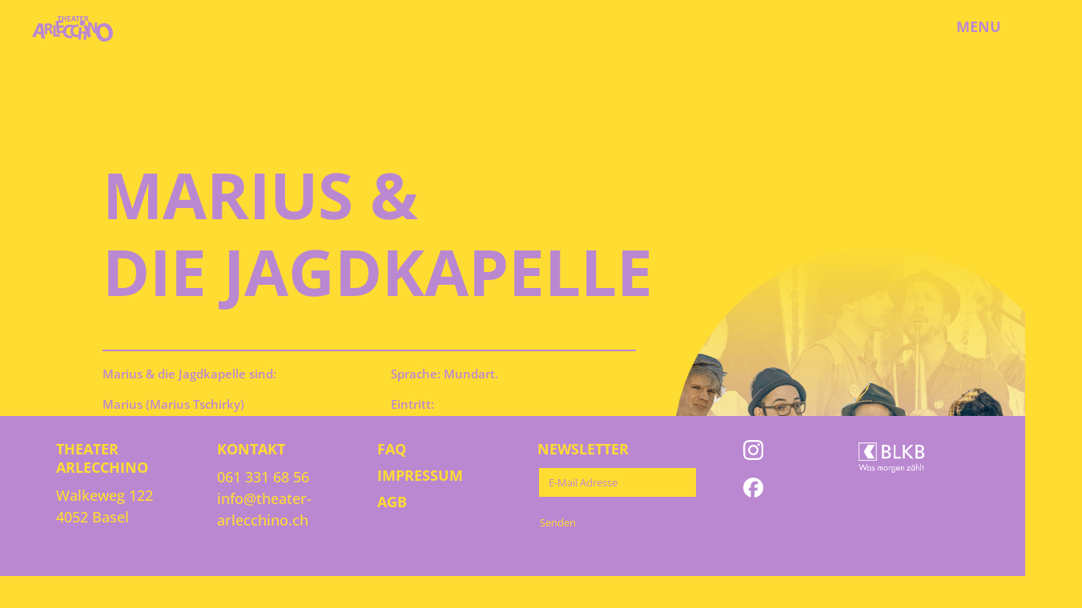

--- FILE ---
content_type: text/css
request_url: https://theater-arlecchino.ch/wp-content/et-cache/25848/et-core-unified-25848.min.css?ver=1769274385
body_size: 1178
content:
:root{-main-bg-color:FFDC32}body{display:flex;flex-direction:column;min-height:100vh;color:var(--main-bg-color);margin:0;padding:0;overflow-y:auto;overflow-x:hidden}.et-menu li{hyphens:auto}nav li li{width:100%;padding-top:10px;margin-top:-10px}ul.et_pb_side_nav{background:rgba(232,232,232,0)}ul.et_pb_side_nav .side_nav_item a{background-color:#ba88d1}ul.et_pb_side_nav .side_nav_item a.active{background-color:#ffffff!important}.et-pb-controllers .et-pb-active-control{background-color:#fff}.et-pb-controllers .et-pb-active-control{background-color:#FFDC32!important}.et_pb_slide_image{display:block!important}.contact_form{padding:0px;font-family:open sans;font-size:11px;line-height:18px}.contact_form input,.contact_form select{width:200px;hight:40px}.contact_form input[type="checkbox"]{width:auto}.contact_form textarea{width:200px;height:100px}.contact_form .choice_item{float:none;padding:2px 0}.contact_form .choice_item .required{display:none}.contact_form .choice_item input{height:15px;width:15px;padding:0;margin:0}.contact_form .choice_item label{display:inline;line-height:18px;height:18px;margin:0;padding:0 5px;bottom:0}.contact_form .submit_button{width:60px;height:40px;margin:10px 0;color:#FFDC32;background-color:#BA88D1;margin-left:-5px;border:none}.contact_form .submit_button:hover{color:#ffffff;border:1.5px solid #BA88D1;background-color:transparent}.contact_form div.line{background:transparent;border:0;border-top:1px dotted #000;padding:0;height:5px;color:#fff;margin-top:15px}.contact_form p.text{margin:10px 0}#contact_form_1_de_submitted h1,.contact_form h1,.contact_form h1.headline1{color:#000;font-size:18px;line-height:28px;font-weight:normal;margin-bottom:4px;padding:0}.contact_form h2,.contact_form h2.headline2{color:#000;font-size:14px;line-height:20px;font-weight:normal;margin-bottom:4px;padding:0}.contact_form label{display:block}.contact_form .field_container{margin:10px 0}.contact_form ul.field_errors,.contact_form ul.field_errors li,.contact_form .global_errors,.contact_form .global_errors li{list-style:none;color:#aBA88D1;padding:0;margin:0}.contact_form.validate_type_all .field_errors .choice_item input,.contact_form.validate_type_field .field_errors .choice_item input{outline:1px solid #f00;padding:2px 0}.contact_form.validate_type_field ul.field_errors,.contact_form.validate_type_field ul.global_errors{display:none}.contact_form .date_widget select{width:64px}.contact_form_cols_2 .col_0{float:left;width:48%}.contact_form_cols_2 .col_1{float:right;width:48%}.contact_form .phonenumber_widget select{width:60px}.contact_form .phonenumber_widget input{width:130px}.inputField{background-color:#FFDC32!important;height:40px;border:1.5px solid #BA88D1!important}::placeholder{color:#BA88D1;padding-left:10px!important}.et_pb_contact_form input[type="text"]{color:#BA88D1!important}input[type="text"]{color:#BA88D1!important}.time-text::before{content:"";position:absolute;background:url("https://theater-arlecchino.ch/wp-content/uploads/2021/07/clock.png");background-repeat:round;height:20px;width:20px;left:0}.time-text{}body #page-container .et_pb_section .et_pb_slider .et_pb_slide_0.et_pb_slide .et_pb_more_button.et_pb_button:hover{color:#BA88D1!important}body #page-container .et_pb_section .et_pb_slider .et_pb_slide_1.et_pb_slide .et_pb_more_button.et_pb_button:hover{color:#BA88D1!important}body #page-container .et_pb_section .et_pb_slider .et_pb_slide_2.et_pb_slide .et_pb_more_button.et_pb_button:hover{color:#BA88D1!important}body #page-container .et_pb_section .et_pb_slider .et_pb_slide_3.et_pb_slide .et_pb_more_button.et_pb_button:hover{color:#BA88D1!important}body #page-container .et_pb_section .et_pb_slider .et_pb_slide_4.et_pb_slide .et_pb_more_button.et_pb_button:hover{color:#BA88D1!important}body #page-container .et_pb_section .et_pb_slider .et_pb_slide_5.et_pb_slide .et_pb_more_button.et_pb_button:hover{color:#BA88D1!important}body #page-container .et_pb_section .et_pb_slider .et_pb_slide_6.et_pb_slide .et_pb_more_button.et_pb_button:hover{color:#BA88D1!important}@media screen and (min-width:1000px){.contact_field_container{width:170%}}body #page-container .et_pb_section .et_pb_contact_form_0.et_pb_contact_form_container.et_pb_module .et_pb_button:hover{background-color:#FFDC32;color:#BA88D1!important}.et_pb_section_et_pb_section_1_et_section_regular{padding-bottom:500px!important}.dfh-27 .sub-menu{width:100%!important}.svg__maennchen{width:100%;text-align:center;margin-top:-70px}.svg__maennchen path{fill:#BA88D1}.svg__ticket{position:fixed!important;bottom:22%;right:15px;width:180px}.svg_ticketbox{position:fixed;bottom:22%;right:15px;width:180px;z-index:9999;display:block;cursor:pointer}@media screen and (max-width:900px){.svg__maennchen{display:none}.svg__ticket{display:block}}.et-l--footer .et_pb_row{padding:0!important}#Forward_arrow:hover{fill:white}.svg__ticketbox{position:fixed!important;bottom:22%;right:15px;width:150px;z-index:9999;display:block}.svg_ticketbox{position:fixed;bottom:22%;right:15px;width:180px;z-index:9999;display:block;cursor:pointer}.container-date{display:flex;align-items:center;border-bottom:1px solid #FFDC32;margin-bottom:30px}.container-wrapper{width:100%;text-align:left}.loaction-link-wrapper{margin:10px 0;padding:5px 5px;background-color:#FFDC32;max-width:fit-content;border:2px solid transparent;font-weight:700}.loaction-link-wrapper:hover{background-color:rgba(232,232,232,0);border:2px solid #FFDC32}.loaction-link-wrapper:hover a{color:#FFDC32}.date{width:100%;display:block;text-color:#FFDC32;padding-left:20px}.date-title{margin:0px 0;font-size:36px!important;text-color:#FFDC32}.date-day{font-size:50px;margin:10px 0px;font-weight:bold;text-color:#FFDC32}.date-tag,.date-time{margin:2px 0;font-weight:700;padding:0px;text-color:#FFDC32}.date-time{font-weight:600;text-color:#FFDC32}.date-tag{font-size:20px;text-color:#FFDC32}.date-info{font-size:18px;margin-bottom:30px;text-color:#FFDC32}p{margin:0}.programm-jahr,.programm-monat{text-align:center;text-transform:uppercase}.programm_section{background-color:#BA88D1}@media screen and (max-width:1199px){#get-newsletter.et_pb_section_1{width:100%!important}}

--- FILE ---
content_type: text/css
request_url: https://theater-arlecchino.ch/wp-content/et-cache/25848/et-core-unified-tb-21732-tb-493-deferred-25848.min.css?ver=1769671170
body_size: 1707
content:
.et_pb_section_0_tb_header.et_pb_section{padding-top:0px;padding-bottom:0px;margin-bottom:50px;background-color:#ffdc32!important}.et_pb_section_0_tb_header{z-index:10;box-shadow:0px 2px 18px 0px rgba(0,0,0,0.1)}.et_pb_sticky .et_pb_section_0_tb_header{box-shadow:0px 5px 80px rgba(0,0,0,0.1)!important}.et_pb_row_0_tb_header,.et_pb_row_1_tb_header{background-color:#ffdc32;display:flex;align-items:center}.et_pb_row_0_tb_header,body #page-container .et-db #et-boc .et-l .et_pb_row_0_tb_header.et_pb_row,body.et_pb_pagebuilder_layout.single #page-container #et-boc .et-l .et_pb_row_0_tb_header.et_pb_row,body.et_pb_pagebuilder_layout.single.et_full_width_page #page-container #et-boc .et-l .et_pb_row_0_tb_header.et_pb_row,.et_pb_row_1_tb_header,body #page-container .et-db #et-boc .et-l .et_pb_row_1_tb_header.et_pb_row,body.et_pb_pagebuilder_layout.single #page-container #et-boc .et-l .et_pb_row_1_tb_header.et_pb_row,body.et_pb_pagebuilder_layout.single.et_full_width_page #page-container #et-boc .et-l .et_pb_row_1_tb_header.et_pb_row,.et_pb_row_2_tb_header,body #page-container .et-db #et-boc .et-l .et_pb_row_2_tb_header.et_pb_row,body.et_pb_pagebuilder_layout.single #page-container #et-boc .et-l .et_pb_row_2_tb_header.et_pb_row,body.et_pb_pagebuilder_layout.single.et_full_width_page #page-container #et-boc .et-l .et_pb_row_2_tb_header.et_pb_row{width:100%;max-width:100%}.et_pb_code_0_tb_header,.et_pb_code_1_tb_header{padding-top:0px;padding-bottom:0px;margin-top:0px!important;margin-bottom:0px!important}.et_pb_code_2_tb_header{padding-top:10px;padding-bottom:0px;padding-left:10px;margin-top:0px!important;margin-bottom:0px!important}.et_pb_blurb_0_tb_header.et_pb_blurb .et_pb_module_header,.et_pb_blurb_0_tb_header.et_pb_blurb .et_pb_module_header a{font-family:'Open Sans',Helvetica,Arial,Lucida,sans-serif;font-weight:700;font-size:22px}.et_pb_blurb_0_tb_header.et_pb_blurb{font-family:'Open Sans',Helvetica,Arial,Lucida,sans-serif;font-weight:700;font-size:18px;color:#ba88d1!important;padding-top:0px!important;padding-bottom:0px!important;margin-top:10px!important;margin-bottom:10px!important}.et_pb_blurb_0_tb_header .et_pb_blurb_content,.et_pb_blurb_1_tb_header .et_pb_blurb_content{text-align:right}.et_pb_blurb_0_tb_header.et_pb_blurb .et_pb_image_wrap{margin:auto 0 auto auto}.et_pb_row_2_tb_header{background-color:#ffdc32}.et_pb_row_2_tb_header.et_pb_row{padding-top:0px!important;padding-bottom:0px!important;padding-top:0px;padding-bottom:0px}.et_pb_blurb_1_tb_header.et_pb_blurb{padding-top:10px!important;padding-bottom:10px!important;margin-top:10px!important;margin-bottom:0px!important}.et_pb_blurb_1_tb_header{position:absolute!important;top:20px;bottom:auto;right:30px;left:auto}.et_pb_blurb_1_tb_header .et-pb-icon{font-size:40px;color:#ba88d1;font-family:ETmodules!important;font-weight:400!important}.et_pb_menu_0_tb_header.et_pb_menu ul li a{font-family:'Open Sans',Helvetica,Arial,Lucida,sans-serif;font-weight:700;text-transform:uppercase;font-size:40px;color:#ba88d1!important;line-height:1.2em}.et_pb_menu_0_tb_header.et_pb_menu ul li:hover>a,.et_pb_menu_0_tb_header.et_pb_menu ul li.current-menu-item a,.et_pb_menu_0_tb_header.et_pb_menu .nav li ul.sub-menu a:hover,.et_pb_menu_0_tb_header.et_pb_menu .nav li ul.sub-menu li.current-menu-item a{color:#fcfcfc!important}.et_pb_menu_0_tb_header.et_pb_menu{background-color:rgba(0,0,0,0)}.et_pb_menu_0_tb_header{padding-top:10px;padding-bottom:10px}.et_pb_menu_0_tb_header.et_pb_menu ul li a,.et_pb_menu_0_tb_header.et_pb_menu .nav li ul a{transition:color 300ms ease 0ms}.et_pb_menu_0_tb_header.et_pb_menu .nav li ul{background-color:RGBA(0,0,0,0)!important;border-color:RGBA(0,0,0,0)}.et_pb_menu_0_tb_header.et_pb_menu .et_mobile_menu{border-color:RGBA(0,0,0,0)}.et_pb_menu_0_tb_header.et_pb_menu .nav li ul.sub-menu a,.et_pb_menu_0_tb_header.et_pb_menu .et_mobile_menu a{color:#ba88d1!important}.et_pb_menu_0_tb_header.et_pb_menu .et_mobile_menu,.et_pb_menu_0_tb_header.et_pb_menu .et_mobile_menu ul{background-color:#ffdc32!important}.et_pb_menu_0_tb_header.et_pb_menu nav>ul>li>a:hover,.et_pb_menu_0_tb_header.et_pb_menu nav>ul>li li a:hover{opacity:1}.et_pb_menu_0_tb_header .et_pb_menu_inner_container>.et_pb_menu__logo-wrap,.et_pb_menu_0_tb_header .et_pb_menu__logo-slot{width:auto;max-width:100%}.et_pb_menu_0_tb_header .et_pb_menu_inner_container>.et_pb_menu__logo-wrap .et_pb_menu__logo img,.et_pb_menu_0_tb_header .et_pb_menu__logo-slot .et_pb_menu__logo-wrap img{height:auto;max-height:none}.et_pb_menu_0_tb_header .mobile_nav .mobile_menu_bar:before,.et_pb_menu_0_tb_header .et_pb_menu__icon.et_pb_menu__search-button,.et_pb_menu_0_tb_header .et_pb_menu__icon.et_pb_menu__close-search-button,.et_pb_menu_0_tb_header .et_pb_menu__icon.et_pb_menu__cart-button{color:#2ea3f2}.et_pb_column_0_tb_header{padding-left:30px;margin-bottom:0}.et_pb_column_1_tb_header{padding-right:30px;display:flex;align-items:center;justify-content:flex-end}.et_pb_row_0_tb_header.et_pb_row{padding-top:10px!important;padding-bottom:10px!important;margin-left:auto!important;margin-right:auto!important}.et_pb_row_1_tb_header.et_pb_row{padding-top:10px!important;padding-bottom:10px!important;margin-left:auto!important;margin-right:auto!important;padding-top:10px;padding-bottom:10px}.et_pb_menu_0_tb_header.et_pb_module{margin-left:auto!important;margin-right:auto!important}@media only screen and (min-width:981px){.et_pb_code_2_tb_header{max-width:30%}}@media only screen and (max-width:980px){.et_pb_code_2_tb_header{max-width:50%}.et_pb_menu_0_tb_header.et_pb_menu ul li a{font-size:30px}.et_pb_menu_0_tb_header{width:80%}}@media only screen and (max-width:767px){.et_pb_code_2_tb_header{max-width:70%}.et_pb_blurb_0_tb_header.et_pb_blurb{font-size:16px}}.et_pb_section_0_tb_footer{max-height:200px;position:fixed!important;bottom:0px;top:auto;left:50%;right:auto;transform:translateX(-50%)}.et_pb_section_0_tb_footer.et_pb_section{padding-top:30px;padding-right:0px;padding-bottom:30px;padding-left:0px;background-color:#ba88d1!important}body.logged-in.admin-bar .et_pb_section_0_tb_footer{top:auto}.et_pb_row_0_tb_footer{border-color:#ffdc32;transition:border 300ms ease 0ms}.et_pb_row_0_tb_footer:hover,.et_pb_code_0_tb_footer{border-color:#ffdc32}.et_pb_row_0_tb_footer,body #page-container .et-db #et-boc .et-l .et_pb_row_0_tb_footer.et_pb_row,body.et_pb_pagebuilder_layout.single #page-container #et-boc .et-l .et_pb_row_0_tb_footer.et_pb_row,body.et_pb_pagebuilder_layout.single.et_full_width_page #page-container #et-boc .et-l .et_pb_row_0_tb_footer.et_pb_row{width:100%;max-width:89%}.et_pb_text_0_tb_footer.et_pb_text,.et_pb_text_1_tb_footer.et_pb_text,.et_pb_text_2_tb_footer.et_pb_text,.et_pb_text_3_tb_footer.et_pb_text,.et_pb_text_4_tb_footer.et_pb_text,.et_pb_text_5_tb_footer.et_pb_text,.et_pb_text_6_tb_footer.et_pb_text,.et_pb_text_7_tb_footer.et_pb_text{color:#ffdc32!important}.et_pb_text_0_tb_footer,.et_pb_text_2_tb_footer,.et_pb_text_4_tb_footer,.et_pb_text_5_tb_footer{font-weight:700;text-transform:uppercase;font-size:18px;margin-bottom:10px!important}.et_pb_text_1_tb_footer,.et_pb_text_3_tb_footer{line-height:1.5em;font-size:18px;line-height:1.5em}.et_pb_text_6_tb_footer{font-weight:700;text-transform:uppercase;font-size:18px}.et_pb_text_7_tb_footer{font-weight:700;text-transform:uppercase;font-size:18px;margin-bottom:0px!important;margin-left:0px!important}.et_pb_code_0_tb_footer:hover{background-image:initial;background-color:transparent}.et_pb_image_0_tb_footer{margin-bottom:22px!important;width:18%;text-align:center}.et_pb_image_1_tb_footer{width:18%;text-align:center}.et_pb_image_2_tb_footer{background-color:RGBA(255,255,255,0);width:60%;text-align:left;margin-left:0}.et_pb_section_1_tb_footer{height:13px;width:10%;max-width:11%}.et_pb_section_1_tb_footer.et_pb_section{margin-top:0px;margin-bottom:0px}.et_pb_section_2_tb_footer.et_pb_section{margin-top:0px;margin-bottom:0px;background-color:RGBA(0,0,0,0)!important}.et_pb_section_2_tb_footer{width:10%}.et_pb_fullwidth_image_0_tb_footer{width:10%;z-index:317;bottom:670px;top:auto;right:-246px;left:auto;position:relative;transform:translateX(1602px) translateY(0px)}.et_pb_row_0_tb_footer.et_pb_row{margin-bottom:-27px!important;margin-left:auto!important;margin-right:auto!important}@media only screen and (max-width:980px){.et_pb_section_0_tb_footer{max-height:none}.et_pb_text_0_tb_footer,.et_pb_text_2_tb_footer,.et_pb_text_7_tb_footer{font-size:20px}.et_pb_text_1_tb_footer{font-size:18px;margin-top:0px!important;margin-bottom:100px!important}.et_pb_text_3_tb_footer{margin-top:0px!important;margin-bottom:100px!important}.et_pb_text_4_tb_footer,.et_pb_text_5_tb_footer{font-size:20px;margin-bottom:20px!important}.et_pb_text_6_tb_footer{font-size:20px;line-height:1.7em}.et_pb_image_0_tb_footer .et_pb_image_wrap img,.et_pb_image_1_tb_footer .et_pb_image_wrap img,.et_pb_image_2_tb_footer .et_pb_image_wrap img{width:auto}}@media only screen and (min-width:768px) and (max-width:980px){.et_pb_section_0_tb_footer{display:none!important}}@media only screen and (max-width:767px){.et_pb_section_0_tb_footer{max-height:none;display:none!important}.et_pb_text_1_tb_footer,.et_pb_text_3_tb_footer{margin-bottom:50px!important}.et_pb_text_4_tb_footer{margin-top:30px!important}.et_pb_text_6_tb_footer{margin-top:0px!important;margin-bottom:60px!important}.et_pb_image_0_tb_footer .et_pb_image_wrap img,.et_pb_image_1_tb_footer .et_pb_image_wrap img,.et_pb_image_2_tb_footer .et_pb_image_wrap img{width:auto}}.et_pb_section_1{max-height:0px;z-index:2;position:relative;transform:translateX(57px) translateY(-230px)}.et_pb_section_1.et_pb_section{padding-top:0px;padding-bottom:0px;margin-top:0px;margin-bottom:0px}.et_pb_fullwidth_image_0{margin-top:-1px!important;max-width:40%;transform:translateX(14px) translateY(-300px)}.et_pb_section_2{min-height:942.7px}.et_pb_section_2.et_pb_section{background-color:#ffdc32!important}.et_pb_row_3.et_pb_row{margin-top:30px!important}.et_pb_text_4.et_pb_text,.et_pb_text_5.et_pb_text{color:#ba88d1!important}.et_pb_text_4{line-height:1.4em;font-family:'Open Sans',Helvetica,Arial,Lucida,sans-serif;font-weight:700;font-size:40px;line-height:1.4em}.et_pb_text_5{line-height:1.5em;font-weight:600;font-size:22px;line-height:1.5em}.et_pb_section_3.et_pb_section{margin-top:0px;margin-bottom:0px;background-color:#ffac49!important}.et_pb_row_4{background-color:#ffac49}.et_pb_row_4.et_pb_row{padding-top:0px!important;padding-bottom:0px!important;margin-top:0px!important;margin-bottom:0px!important;padding-top:0px;padding-bottom:0px}.et_pb_button_0_wrapper .et_pb_button_0,.et_pb_button_0_wrapper .et_pb_button_0:hover{padding-top:10px!important;padding-right:15px!important;padding-bottom:10px!important;padding-left:15px!important}.et_pb_button_0_wrapper{margin-top:0px!important}body #page-container .et_pb_section .et_pb_button_0{color:#ba88d1!important;border-width:2px!important;border-color:#ba88d1;border-radius:0px;letter-spacing:1px;font-family:'Open Sans',Helvetica,Arial,Lucida,sans-serif!important;font-weight:700!important;text-transform:uppercase!important;background-color:RGBA(0,0,0,0)}body #page-container .et_pb_section .et_pb_button_0:hover{color:#c5d9f2!important;background-image:initial;background-color:#6a75b4}body #page-container .et_pb_section .et_pb_button_0:before,body #page-container .et_pb_section .et_pb_button_0:after{display:none!important}.et_pb_button_0{transition:color 300ms ease 0ms,background-color 300ms ease 0ms}.et_pb_button_0,.et_pb_button_0:after{transition:all 300ms ease 0ms}.et_pb_section_4{min-height:822.4px}.et_pb_section_4.et_pb_section{margin-top:-3px;background-color:#ffdc32!important}.et_pb_slide_0,.et_pb_slide_1,.et_pb_slider .et_pb_slide_0,.et_pb_slider .et_pb_slide_1{background-color:#2ea3f2}.et_pb_slider_0.et_pb_slider{overflow-x:hidden;overflow-y:hidden}.et_pb_fullwidth_image_0.et_pb_module{margin-left:auto!important;margin-right:0px!important}@media only screen and (min-width:981px){.et_pb_text_5{max-width:66%}.et_pb_section_3{display:none!important}}@media only screen and (max-width:980px){.et_pb_text_4{font-size:31px}.et_pb_text_5{font-size:19px;max-width:100%}.et_pb_section_4.et_pb_section{margin-top:100px}.et_pb_row_5,body #page-container .et-db #et-boc .et-l .et_pb_row_5.et_pb_row,body.et_pb_pagebuilder_layout.single #page-container #et-boc .et-l .et_pb_row_5.et_pb_row,body.et_pb_pagebuilder_layout.single.et_full_width_page #page-container #et-boc .et-l .et_pb_row_5.et_pb_row{width:100%}}@media only screen and (max-width:767px){.et_pb_row_3.et_pb_row{margin-top:-100px!important}.et_pb_text_4{font-size:29px}.et_pb_text_5{font-size:16px}.et_pb_section_4.et_pb_section{margin-top:0px}}